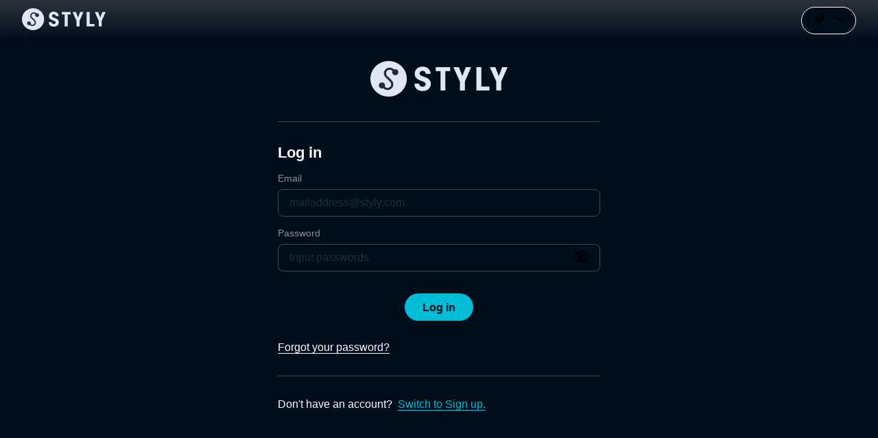

--- FILE ---
content_type: text/css; charset=utf-8
request_url: https://gallery.styly.cc/_next/static/css/47bcba0f3cab41b5.css
body_size: 2588
content:
.styles_button__Q7PHZ{font-family:Noto Sans JP,メイリオ,Hiragino Kaku Gothic ProN,ヒラギノ角ゴ ProN W3,sans-serif;font-size:16px;font-weight:700;line-height:1.5;display:flex;align-items:center;justify-content:center;min-width:100px;height:40px;padding:0 20px 1px;white-space:nowrap;cursor:pointer;-moz-user-select:-moz-none;-webkit-user-select:none;user-select:none;border:none;border-radius:100vh;transition:all .3s ease-out}.styles_button__Q7PHZ:lang(en){font-family:Arial,メイリオ,Hiragino Kaku Gothic ProN,ヒラギノ角ゴ ProN W3,sans-serif;padding-top:2px}.styles_button__Q7PHZ.styles_primary__pAt2b{color:#000d1a;background-color:#00bcd4}@media screen and (pointer:fine){.styles_button__Q7PHZ.styles_primary__pAt2b:hover{background-color:#0099af}}.styles_button__Q7PHZ.styles_primary__pAt2b.styles_active__BNGVx{cursor:default;background-color:#0099af}.styles_button__Q7PHZ.styles_primary__pAt2b.styles_disabled__xpvI1{cursor:default;background-color:#005364}.styles_button__Q7PHZ.styles_secondary__yGAgk{color:#00bcd4;background-color:transparent;border:1px solid #00bcd4}@media screen and (pointer:fine){.styles_button__Q7PHZ.styles_secondary__yGAgk:hover{background-color:#00303f}}.styles_button__Q7PHZ.styles_secondary__yGAgk.styles_active__BNGVx{cursor:default;background-color:#00303f}.styles_button__Q7PHZ.styles_secondary__yGAgk.styles_disabled__xpvI1{color:#005364;cursor:default;background-color:transparent;border:1px solid #005364}.styles_button__Q7PHZ.styles_gray__oCJ92{color:#fcfeff;background-color:transparent;border:1px solid #fcfeff}@media screen and (pointer:fine){.styles_button__Q7PHZ.styles_gray__oCJ92:hover{background-color:#1f2b38}}.styles_button__Q7PHZ.styles_gray__oCJ92.styles_active__BNGVx{cursor:default;background-color:#1f2b38}.styles_button__Q7PHZ.styles_gray__oCJ92.styles_disabled__xpvI1{color:#2e3a46;cursor:default;background-color:transparent;border:1px solid #2e3a46}.styles_button__Q7PHZ .styles_icon__nw79M{display:flex;flex:0 0 24px;flex-direction:column;align-items:center;width:24px;height:24px;margin-right:4px}.styles_button__Q7PHZ .styles_icon__nw79M.styles_ml4__ZApVj{margin-right:0;margin-left:4px}.styles_button__Q7PHZ .styles_text__ofrk0{flex:1 1 auto;text-align:center}.style_container__6njAB{position:relative}.style_container__6njAB .style_selectContainer__pytG7{position:relative;box-sizing:border-box;display:flex;align-items:center;width:160px;height:40px;padding-right:16px;padding-left:20px;overflow:hidden;color:#fcfeff;cursor:pointer;background-color:#000d1a;border:1px solid #fcfeff;border-radius:100vh;transition:all .3s ease-out}.style_container__6njAB .style_selectContainer__pytG7:hover:not(.style_container__6njAB .style_selectContainer__pytG7.style_disabled__LmlQi){background-color:#1f2b38}.style_container__6njAB .style_selectContainer__pytG7.style_disabled__LmlQi{color:#2e3a46;cursor:default;border:1px solid #2e3a46}.style_container__6njAB .style_selectContainer__pytG7.style_open___aQtn{background-color:#1f2b38}@media screen and (max-width:1280px){.style_container__6njAB .style_selectContainer__pytG7{width:80px;padding-left:16px}}.style_container__6njAB .style_selectContainer__pytG7 .style_langIcon__aPw1B{display:none}@media screen and (max-width:1280px){.style_container__6njAB .style_selectContainer__pytG7 .style_langIcon__aPw1B{display:initial}}.style_container__6njAB .style_selectContainer__pytG7 .style_selectValue__sJw7k{display:-webkit-box;overflow:hidden;-webkit-line-clamp:1;-webkit-box-orient:vertical;width:95%;-webkit-user-select:none;-moz-user-select:none;user-select:none}@media screen and (max-width:1280px){.style_container__6njAB .style_selectContainer__pytG7 .style_selectValue__sJw7k{display:none}}.style_container__6njAB .style_selectContainer__pytG7 .style_iconArea__VAqbo{width:20px;margin-left:8px;background-color:transparent;transition:.2s ease-out}.style_container__6njAB .style_selectContainer__pytG7 .style_iconArea__VAqbo.style_rotate__R2hJ_{transform:scaleY(-1)}.style_container__6njAB .style_optionContainer__3GXUp{position:absolute;z-index:2;width:160px;padding:8px 0;margin-top:8px;background-color:#0f1c29;border-radius:8px;box-shadow:1px 1px 6px #000}@media screen and (max-width:960px){.style_container__6njAB .style_optionContainer__3GXUp{right:0}}.style_container__6njAB .style_optionContainer__3GXUp .style_optionItem__GUi50{position:relative;display:flex;align-items:center;height:40px;padding:0 16px;color:#fcfeff;cursor:pointer;-webkit-user-select:none;-moz-user-select:none;user-select:none}.style_container__6njAB .style_optionContainer__3GXUp .style_optionItem__GUi50:after{position:absolute;left:0;z-index:-1;width:100%;height:100%;content:"";background:transparent linear-gradient(270deg,#0f1c29,#3d4955) 0;opacity:0;transition:.3s ease-out}.style_container__6njAB .style_optionContainer__3GXUp .style_optionItem__GUi50:hover{color:#fff}.style_container__6njAB .style_optionContainer__3GXUp .style_optionItem__GUi50:hover:after{opacity:1}.style_link__ishiY{color:#fcfeff;text-decoration:none;transition:.3s ease-out}.style_link__ishiY .style_border__HE97H{border-bottom:1px solid #fcfeff}.style_link__ishiY.style_disabled__npKho{color:#2e3a46;pointer-events:none}.style_link__ishiY.style_disabled__npKho .style_border__HE97H{border-color:#2e3a46}.style_link__ishiY.style_hover__f768F:not(.style_disabled__npKho):hover{color:#d6dadd}.style_link__ishiY.style_tag__5GbX6{color:#00bcd4}.style_link__ishiY.style_tag__5GbX6 .style_border__HE97H{border-color:#00bcd4}.style_link__ishiY.style_tag__5GbX6.style_disabled__npKho{color:#005364}.style_link__ishiY.style_tag__5GbX6.style_disabled__npKho .style_border__HE97H{border-color:#005364}.style_link__ishiY.style_tag__5GbX6.style_hover__f768F:not(.style_disabled__npKho):hover{color:#0099af}.style_modal__9ARNN{position:fixed;top:0;left:0;z-index:300;display:flex;align-items:center;justify-content:center;width:100%;height:100%;padding:20px;background-color:rgba(0,0,0,.7)}.style_modal__9ARNN .style_card__DYXnx{scrollbar-width:thin;scrollbar-color:#899199 transparent;min-width:200px;max-height:100%;overflow:auto;color:#fcfeff;border-radius:16px}.style_modal__9ARNN .style_card__DYXnx::-webkit-scrollbar{width:4px}.style_modal__9ARNN .style_card__DYXnx::-webkit-scrollbar-thumb{background-color:#899199}.style_modal__9ARNN .style_card__DYXnx.style_default__qHXRZ{background-color:#0f1c29;box-shadow:1px 1px 6px #000}.style_modal__9ARNN .style_card__DYXnx.style_scene__1IqCI{background-color:#000d1a}.style_modal__9ARNN .style_card__DYXnx .style_closeIconArea__2oIMG{display:flex;justify-content:right;width:100%}.style_modal__9ARNN .style_card__DYXnx .style_closeIconArea__2oIMG .style_icon__D2axm{width:25px;height:25px;margin-top:16px;margin-right:16px;cursor:pointer;transition:.3s ease-out}.style_modal__9ARNN .style_card__DYXnx .style_closeIconArea__2oIMG .style_icon__D2axm:hover{filter:brightness(75%)}.style_modal__9ARNN .style_card__DYXnx .style_contentArea__837fD{padding-right:48px;padding-bottom:48px;padding-left:48px}.style_modal__9ARNN .style_card__DYXnx .style_contentArea__837fD.style_pt50___Wsd8{padding-top:48px}.style_container__mhpmR{position:fixed;inset:0;display:flex;align-items:center;justify-content:center;background-color:rgba(0,0,0,.7)}.style_container__mhpmR.style_inline__VeM7T{position:relative;width:100%;height:100%;background-color:transparent}.style_container__mhpmR.style_fullScreen___T__X{z-index:400}.style_container__mhpmR .style_spinner__DcQ39{position:relative;width:50px;height:50px;margin-left:100px;font-size:4px;text-indent:-9999em;border-color:#1f2b38 #1f2b38 #d6dadd #d6dadd;border-style:solid;border-width:1em;border-radius:50%;transform:translateZ(0);animation:style_load8__aFf_X 1.1s linear infinite}.style_container__mhpmR .style_spinner__DcQ39.style_fullScreen___T__X{margin-left:0}@keyframes style_load8__aFf_X{0%{transform:rotate(0deg)}to{transform:rotate(1turn)}}.style_container__EJUdQ{box-sizing:border-box;position:relative;display:flex;align-items:center;width:100%;overflow:hidden;border-bottom:1px solid #3d4955}.style_container__EJUdQ.style_dark__c8r4X{background-color:#0f1c29}.style_container__EJUdQ.style_outlined__b1OLd{border-bottom:none}.style_container__EJUdQ input{color:#fcfeff;background-color:transparent;caret-color:#fcfeff;border:none;width:100%;padding:0 16px;height:40px;font-size:16px}.style_container__EJUdQ input.style_outlined__b1OLd{border:1px solid #3d4955;border-radius:8px}.style_container__EJUdQ input.style_borderRightNone__DAkNp{border-right:none;border-radius:8px 0 0 8px}.style_container__EJUdQ input.style_dark__c8r4X::placeholder{color:#636d77}.style_container__EJUdQ input::-webkit-search-cancel-button{-webkit-appearance:none}.style_container__EJUdQ input::placeholder{color:#3d4955}.style_container__EJUdQ input:focus{outline:0}.style_container__EJUdQ input:focus.style_outlined__b1OLd{border:1px solid #fcfeff}.style_container__EJUdQ input:focus.style_borderRightNone__DAkNp{border-right:none}.style_container__EJUdQ .style_iconArea__3yUJZ{display:flex;justify-content:center;align-items:center;width:62px;height:40px;cursor:pointer;color:#d6dadd;background-color:transparent;border-radius:0 8px 8px 0;border:1px solid #3d4955;border-left:none}.style_container__EJUdQ .style_iconArea__3yUJZ .style_icon__RzY0z{width:30px;transition:all .3s ease-out}@media screen and (pointer:fine){.style_container__EJUdQ .style_iconArea__3yUJZ .style_icon__RzY0z:hover{filter:brightness(75%)}}.style_container__EJUdQ .style_iconArea__3yUJZ.style_focus__QxP2v{border:1px solid #fcfeff;border-left:none}.style_contentBody__DNGdi{position:absolute;width:100%;height:100%;padding:0 32px}@media screen and (max-width:640px){.style_contentBody__DNGdi{padding:0 24px}}.style_contentBody__DNGdi header{position:fixed;z-index:10;display:flex;align-items:center;justify-content:space-between;width:100%;height:60px;padding:0 32px;margin:0 -32px;background:transparent linear-gradient(180deg,#2b343d,rgba(0,13,26,.5)) 0 0 no-repeat padding-box;-webkit-backdrop-filter:blur(20px);backdrop-filter:blur(20px);opacity:1}.style_contentBody__DNGdi .style_mainContainer__0Qpab{display:flex;align-items:center;justify-content:center;width:100%;height:100%}@media screen and (max-height:640px){.style_contentBody__DNGdi .style_mainContainer__0Qpab{align-items:flex-start;margin-top:80px}}.style_contentBody__DNGdi .style_mainContainer__0Qpab .style_signContainer__6lm0I{display:flex;flex-direction:column;width:100%;max-width:470px}@media screen and (max-height:640px){.style_contentBody__DNGdi .style_mainContainer__0Qpab .style_signContainer__6lm0I{padding-bottom:40px}}.style_contentBody__DNGdi .style_mainContainer__0Qpab .style_signContainer__6lm0I .style_logo__DvsSY{margin-bottom:32px;text-align:center}.style_contentBody__DNGdi .style_mainContainer__0Qpab .style_signContainer__6lm0I h1{padding-top:32px;padding-bottom:16px;color:#fcfeff;margin:0;font-family:Noto Sans JP,メイリオ,Hiragino Kaku Gothic ProN,ヒラギノ角ゴ ProN W3,sans-serif;font-size:22px;font-weight:700;cursor:text}.style_contentBody__DNGdi .style_mainContainer__0Qpab .style_signContainer__6lm0I h1:lang(en){font-family:Arial,メイリオ,Hiragino Kaku Gothic ProN,ヒラギノ角ゴ ProN W3,sans-serif}.style_contentBody__DNGdi .style_mainContainer__0Qpab .style_signContainer__6lm0I .style_inputArea__MUMeN p{margin-bottom:8px;font-size:14px;color:#899199}.style_contentBody__DNGdi .style_mainContainer__0Qpab .style_signContainer__6lm0I .style_inputArea__MUMeN.style_mt20__6pVLE{margin-top:16px}.style_contentBody__DNGdi .style_mainContainer__0Qpab .style_signContainer__6lm0I .style_submitArea__XAZQz{display:flex;justify-content:center;margin-top:32px;margin-bottom:10px}.style_contentBody__DNGdi .style_mainContainer__0Qpab .style_signContainer__6lm0I .style_error__FEYjC{height:20px}.style_contentBody__DNGdi .style_mainContainer__0Qpab .style_signContainer__6lm0I .style_forgotPassword__Mnn8j{margin-bottom:32px;color:#fcfeff}.style_contentBody__DNGdi .style_mainContainer__0Qpab .style_signContainer__6lm0I .style_forgotPassword__Mnn8j span{border-bottom:1px solid #fcfeff;cursor:pointer;-webkit-user-select:none;-moz-user-select:none;user-select:none;transition:.3s ease-out}@media screen and (pointer:fine){.style_contentBody__DNGdi .style_mainContainer__0Qpab .style_signContainer__6lm0I .style_forgotPassword__Mnn8j span:hover{filter:brightness(75%)}}.style_contentBody__DNGdi .style_mainContainer__0Qpab .style_signContainer__6lm0I .style_toSignUp__eB2CV{display:flex;margin:32px 0}.style_contentBody__DNGdi .style_mainContainer__0Qpab .style_signContainer__6lm0I .style_toSignUp__eB2CV p{margin-right:8px;color:#fcfeff}.style_modalContainer__vGBwN h1{display:flex;align-items:center;justify-content:center}.style_modalContainer__vGBwN .style_info__bpuxt{margin:20px 0;color:#899199}.style_modalContainer__vGBwN .style_inputArea__MUMeN p{margin-bottom:8px;font-size:14px;color:#899199}.style_modalContainer__vGBwN .style_inputArea__MUMeN.style_mt20__6pVLE{margin-top:20px}.style_modalContainer__vGBwN .style_submitArea__XAZQz{display:flex;justify-content:center;margin-top:20px}.style_border__ZzfdN{width:100%;height:1px;border-top:1px solid #3d4955}